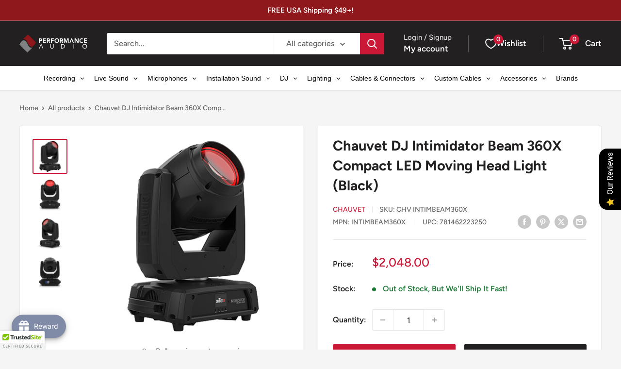

--- FILE ---
content_type: text/html; charset=utf-8
request_url: https://www.performanceaudio.com/en-ca/products/chauvet-dj-intimidator-beam-360x-compact-led-moving-head-light-black?view=spicegems-addon
body_size: 3531
content:

{
  "id": 7734686253234,
  "title": "Chauvet DJ Intimidator Beam 360X Compact LED Moving Head Light (Black)",
  "description": "\u003cp\u003e110W LED Moving-head Beam Fixture with 14 Color Plus White, 18 Gobos Plus Open, 16-facet Prism, Motorized Wash Filter and Focus, RF Chip, and 3-pin DMX Control\u003c\/p\u003e\n\u003cp\u003eLighting Xcellence is at hand! Unlock it with Intimidator Beam 360X a dynamic, 110-watt compact moving head designed for a variety of mobile events. Robust wireless control options are possible without DMX thanks to the built-in RF receiver that makes Intimidator Beam 360X compatible with the RFC or RFC-XL optional remotes that include options for pan, tilt, color wheel, gobo control and more right in the palm of your hand. This powerhouse also is programmed with a new starting position for the moving head, improving on the whip-around rotation some programming previously initiated, making your programming look smoother and more professional. An impressive 16-facet prism splits the beam and intensifies the excitement and you can project crisp gobos from nearly any distance with the motorized focus. Unlock your X with Intimidator Beam 360X.\u003c\/p\u003e\n\u003ch2\u003eHighlights\u003c\/h2\u003e\n\u003cul\u003e\n\u003cli\u003e\n\u003cspan style=\"font-size: 0.875rem;\"\u003eCompact moving head designed for mobile events\u003c\/span\u003e\u003cbr\u003e\n\u003c\/li\u003e\n\u003cli\u003e\n\u003cspan style=\"font-size: 0.875rem;\"\u003eBuilt-in RF receiver for wireless control using the RFC or RFC-XL optional remotes\u003c\/span\u003e\u003cbr\u003e\n\u003c\/li\u003e\n\u003cli\u003e\n\u003cspan style=\"font-size: 0.875rem;\"\u003eNew home position allows for smoother programming\u003c\/span\u003e\u003cbr\u003e\n\u003c\/li\u003e\n\u003cli\u003e\n\u003cspan style=\"font-size: 0.875rem;\"\u003eMotorized frost filter converts the beam to a wash\u003c\/span\u003e\u003cbr\u003e\n\u003c\/li\u003e\n\u003cli\u003e\n\u003cspan style=\"font-size: 0.875rem;\"\u003eImpressive 16-facet prism splits the beam and intensifies the excitement\u003c\/span\u003e\u003cbr\u003e\n\u003c\/li\u003e\n\u003cli\u003e\n\u003cspan style=\"font-size: 0.875rem;\"\u003e1\/4-turn hanging bracket allows for single or dual clamp mounting options\u003c\/span\u003e\u003cbr\u003e\n\u003c\/li\u003e\n\u003cli\u003e\n\u003cspan style=\"font-size: 0.875rem;\"\u003eProject crisp gobos from nearly any distance with the motorized focus\u003c\/span\u003e\u003cbr\u003e\n\u003c\/li\u003e\n\u003cli\u003e\n\u003cspan style=\"font-size: 0.875rem;\"\u003eBeams always remain on the dance floor using the built-in, innovative Totem mode\u003c\/span\u003e\u003cbr\u003e\n\u003c\/li\u003e\n\u003cli\u003e\n\u003cspan style=\"font-size: 0.875rem;\"\u003eSet, save, and recall 1 scene manually, directly from the full-color LCD display\u003c\/span\u003e\u003cbr\u003e\n\u003c\/li\u003e\n\u003cli\u003e\n\u003cspan style=\"font-size: 0.875rem;\"\u003epowerCON-compatible power input\/output connections save setup time\u003c\/span\u003e\u003cbr\u003e\n\u003c\/li\u003e\n\u003cli\u003e\n\u003cspan style=\"font-size: 0.875rem;\"\u003eFits best in the CHS-360 VIP carry bag or the Intimidator Road Case\u003c\/span\u003e\u003cbr\u003e\n\u003c\/li\u003e\n\u003c\/ul\u003e\n\u003ch2\u003eSpecifications\u003c\/h2\u003e\n\u003cul\u003e\n\u003cli\u003e\n\u003cspan style=\"font-size: 0.875rem;\"\u003eDMX Channels: 8 or 14\u003c\/span\u003e\u003cbr\u003e\n\u003c\/li\u003e\n\u003cli\u003e\n\u003cspan style=\"font-size: 0.875rem;\"\u003eDMX Connectors: 3-pin XLR\u003c\/span\u003e\u003cbr\u003e\n\u003c\/li\u003e\n\u003cli\u003e\n\u003cspan style=\"font-size: 0.875rem;\"\u003ePan and Tilt: 540°\/270°\u003c\/span\u003e\u003cbr\u003e\n\u003c\/li\u003e\n\u003cli\u003e\n\u003cspan style=\"font-size: 0.875rem;\"\u003ePan and Tilt Ranges: 540°, 360°, 180° pan\/270°, 180°, 90° tilt\u003c\/span\u003e\u003cbr\u003e\n\u003c\/li\u003e\n\u003cli\u003e\n\u003cspan style=\"font-size: 0.875rem;\"\u003eColors: 14 + white, split colors, continuous scroll at variable speeds\u003c\/span\u003e\u003cbr\u003e\n\u003c\/li\u003e\n\u003cli\u003e\n\u003cspan style=\"font-size: 0.875rem;\"\u003eGobos: 17 + open (all metal) continuous scroll at variable speeds\u003c\/span\u003e\u003cbr\u003e\n\u003c\/li\u003e\n\u003cli\u003e\n\u003cspan style=\"font-size: 0.875rem;\"\u003eLight Source: 1 LED (cool white) 110 W, (3.9A), 50,000 hours life expectancy\u003c\/span\u003e\u003cbr\u003e\n\u003c\/li\u003e\n\u003cli\u003e\n\u003cspan style=\"font-size: 0.875rem;\"\u003eStrobe Rate: 0 to 20 Hz\u003c\/span\u003e\u003cbr\u003e\n\u003c\/li\u003e\n\u003cli\u003e\n\u003cspan style=\"font-size: 0.875rem;\"\u003eBeam Angle: 2°\u003c\/span\u003e\u003cbr\u003e\n\u003c\/li\u003e\n\u003cli\u003e\n\u003cspan style=\"font-size: 0.875rem;\"\u003eIlluminance: (2 m) : 533,551 lux (5 m) : 85,368 lux\u003c\/span\u003e\u003cbr\u003e\n\u003c\/li\u003e\n\u003cli\u003e\n\u003cspan style=\"font-size: 0.875rem;\"\u003eLumens: 2,770\u003c\/span\u003e\u003cbr\u003e\n\u003c\/li\u003e\n\u003cli\u003e\n\u003cspan style=\"font-size: 0.875rem;\"\u003ePower Linking: 9 units @ 120 V; 15 units @ 230 V\u003c\/span\u003e\u003cbr\u003e\n\u003c\/li\u003e\n\u003cli\u003e\n\u003cspan style=\"font-size: 0.875rem;\"\u003eInput Voltage: 100 to 240 VAC, 50\/60 Hz (auto-ranging)\u003c\/span\u003e\u003cbr\u003e\n\u003c\/li\u003e\n\u003cli\u003e\n\u003cspan style=\"font-size: 0.875rem;\"\u003ePower and Current: 180 W, 1.5 A @ 120 V, 60 Hz 190 W, 0.1 A @ 230 V, 50 Hz\u003c\/span\u003e\u003cbr\u003e\n\u003c\/li\u003e\n\u003cli\u003e\n\u003cspan style=\"font-size: 0.875rem;\"\u003eWeight: 25 lb (11.4 kg)\u003c\/span\u003e\u003cbr\u003e\n\u003c\/li\u003e\n\u003cli\u003e\n\u003cspan style=\"font-size: 0.875rem;\"\u003eSize: 12.7 x 8.7 x 16.9 in (322 x 220 x 429 mm)\u003c\/span\u003e\u003cbr\u003e\n\u003c\/li\u003e\n\u003cli\u003e\n\u003cspan style=\"font-size: 0.875rem;\"\u003eApprovals: CE, UKCA, RoHS, MET\u003c\/span\u003e\u003cbr\u003e\n\u003c\/li\u003e\n\u003cli\u003e\n\u003cspan style=\"font-size: 0.875rem;\"\u003ePrism: 16-facet round, bi-directional at variable speeds\u003c\/span\u003e\u003cbr\u003e\n\u003c\/li\u003e\n\u003cli\u003e\n\u003cspan style=\"font-size: 0.875rem;\"\u003eColor Temperature: 7500 K\u003c\/span\u003e\u003cbr\u003e\n\u003c\/li\u003e\n\u003cli\u003e\n\u003cspan style=\"font-size: 0.875rem;\"\u003eOptional Controllers: RFC, RFC-XL\u003c\/span\u003e\u003cbr\u003e\n\u003c\/li\u003e\n\u003c\/ul\u003e\n\u003ch2\u003eWhat's Included\u003c\/h2\u003e\n\u003cul\u003e\n\u003cli\u003e\n\u003cspan style=\"font-size: 0.875rem;\"\u003eIntimidator Beam 360X\u003c\/span\u003e\u003cbr\u003e\n\u003c\/li\u003e\n\u003cli\u003e\n\u003cspan style=\"font-size: 0.875rem;\"\u003ePower cord\u003c\/span\u003e\u003cbr\u003e\n\u003c\/li\u003e\n\u003cli\u003e\n\u003cspan style=\"font-size: 0.875rem;\"\u003eHanging bracket\u003c\/span\u003e\u003cbr\u003e\n\u003c\/li\u003e\n\u003cli\u003e\n\u003cspan style=\"font-size: 0.875rem;\"\u003eQuick Reference Guide\u003c\/span\u003e\u003cbr\u003e\n\u003c\/li\u003e\n\u003c\/ul\u003e",
  "handle": "chauvet-dj-intimidator-beam-360x-compact-led-moving-head-light-black",
  "vendor": "Chauvet",
  "variants":[{
          "id" : 43173795037362,
          "title": "Default Title",
          "option1": "Default Title",
          "option2": null,
          "option3": null,
          "sku": "CHV INTIMBEAM360X",
          "requires_shipping" : true,
          "taxable": true,
          "featured_image": null,
          "available": true,
          "name": null,
          "public_title": null,
          "options": ["Default Title"],
          "price": 204800,
          "weight": 13608,
          "compare_at_price": 0,
          "inventory_policy": "continue",
          "inventory_management": "shopify",
          "inventory_quantity": 0,
          "barcode": "781462223250",
          "featured_media": null}],
  "url": "\/en-ca\/products\/chauvet-dj-intimidator-beam-360x-compact-led-moving-head-light-black",
  "options": [{"name":"Title","position":1,"values":["Default Title"]}],
  "images": ["\/\/www.performanceaudio.com\/cdn\/shop\/files\/1676289920_1750804.jpg?v=1689695583","\/\/www.performanceaudio.com\/cdn\/shop\/files\/1676290554_IMG_1935807.jpg?v=1689695584","\/\/www.performanceaudio.com\/cdn\/shop\/files\/1676290554_IMG_1935808.jpg?v=1689695583","\/\/www.performanceaudio.com\/cdn\/shop\/files\/1676290554_IMG_1935809.jpg?v=1689695584"],
  "featured_image": "\/\/www.performanceaudio.com\/cdn\/shop\/files\/1676289920_1750804.jpg?v=1689695583",
  "tags": [],
  "available": true,
  "price_min": 204800,
  "price_max": 204800,
  "compare_at_price_min": 0,
  "compare_at_price_max": 0,
  "product_images": [{ "id":36097067155634,"src":"\/\/www.performanceaudio.com\/cdn\/shop\/files\/1676289920_1750804.jpg?v=1689695583" }  ,  { "id":36097067253938,"src":"\/\/www.performanceaudio.com\/cdn\/shop\/files\/1676290554_IMG_1935807.jpg?v=1689695584" }  ,  { "id":36097067188402,"src":"\/\/www.performanceaudio.com\/cdn\/shop\/files\/1676290554_IMG_1935808.jpg?v=1689695583" }  ,  { "id":36097067221170,"src":"\/\/www.performanceaudio.com\/cdn\/shop\/files\/1676290554_IMG_1935809.jpg?v=1689695584" }  ],
  "media": [{"alt":null,"id":28535948279986,"position":1,"preview_image":{"aspect_ratio":1.0,"height":2000,"width":2000,"src":"\/\/www.performanceaudio.com\/cdn\/shop\/files\/1676289920_1750804.jpg?v=1689695583"},"aspect_ratio":1.0,"height":2000,"media_type":"image","src":"\/\/www.performanceaudio.com\/cdn\/shop\/files\/1676289920_1750804.jpg?v=1689695583","width":2000},{"alt":null,"id":28535948312754,"position":2,"preview_image":{"aspect_ratio":1.0,"height":2000,"width":2000,"src":"\/\/www.performanceaudio.com\/cdn\/shop\/files\/1676290554_IMG_1935807.jpg?v=1689695584"},"aspect_ratio":1.0,"height":2000,"media_type":"image","src":"\/\/www.performanceaudio.com\/cdn\/shop\/files\/1676290554_IMG_1935807.jpg?v=1689695584","width":2000},{"alt":null,"id":28535948345522,"position":3,"preview_image":{"aspect_ratio":1.0,"height":2000,"width":2000,"src":"\/\/www.performanceaudio.com\/cdn\/shop\/files\/1676290554_IMG_1935808.jpg?v=1689695583"},"aspect_ratio":1.0,"height":2000,"media_type":"image","src":"\/\/www.performanceaudio.com\/cdn\/shop\/files\/1676290554_IMG_1935808.jpg?v=1689695583","width":2000},{"alt":null,"id":28535948378290,"position":4,"preview_image":{"aspect_ratio":1.0,"height":2000,"width":2000,"src":"\/\/www.performanceaudio.com\/cdn\/shop\/files\/1676290554_IMG_1935809.jpg?v=1689695584"},"aspect_ratio":1.0,"height":2000,"media_type":"image","src":"\/\/www.performanceaudio.com\/cdn\/shop\/files\/1676290554_IMG_1935809.jpg?v=1689695584","width":2000}],
  "collections": [{"id":291646275762,"handle":"best-selling-products","title":"Best Selling Products","updated_at":"2026-01-18T05:14:01-07:00","body_html":null,"published_at":"2022-10-18T13:45:04-06:00","sort_order":"best-selling","template_suffix":null,"disjunctive":true,"rules":[{"column":"title","relation":"contains","condition":"Best Selling"},{"column":"title","relation":"not_contains","condition":"Best Selling"}],"published_scope":"web"},{"id":291780198578,"handle":"best-selling-collection","title":"Best selling products","updated_at":"2026-01-18T05:14:01-07:00","body_html":null,"published_at":"2022-10-24T14:13:14-06:00","sort_order":"best-selling","template_suffix":null,"disjunctive":false,"rules":[{"column":"variant_price","relation":"greater_than","condition":"0"}],"published_scope":"web"},{"id":294612926642,"handle":"chauvet","title":"Chauvet","updated_at":"2026-01-07T08:48:34-07:00","body_html":"CHAUVET DJ is a premier line of entertainment lighting, controllers and accessories for the mobile performer, DJs, clubs, corporate events and more - offering the most value in the industry.\u003cbr\u003e\u003cbr\u003e\u003cstrong\u003eThe Chauvet House of Brands\u003c\/strong\u003e\u003cbr\u003eChauvet is a leading developer of luminaires, trussing, controllers, atmospherics and related equipment marketed globally under four main brands: CHAUVET DJ, CHAUVET Professional, Iluminarc, Trusst and ChamSys. Each Chauvet brand is well thought out to serve different customer needs but they all share the company's focus on positively impacting every market segment with a competitive advantage in terms of value, innovation or performance.\u003cbr\u003e\u003cbr\u003eFounded in 1990 by Albert and Berenice Chauvet, the company is widely recognized for its leadership in bringing successful concepts to market, including pioneering the development of affordable LED color mixing fixtures.\u003cbr\u003e\u003cbr\u003eToday, Chauvet serves customers throughout the world from its corporate facilities in the USA (Florida and California), United Kingdom, Belgium, Mexico, France and Germany as well as via a global network of authorized dealers and distributors.","published_at":"2023-05-10T13:41:52-06:00","sort_order":"best-selling","template_suffix":"chauvet","disjunctive":false,"rules":[{"column":"vendor","relation":"equals","condition":"Chauvet"}],"published_scope":"web","image":{"created_at":"2023-06-01T10:52:33-06:00","alt":null,"width":600,"height":600,"src":"\/\/www.performanceaudio.com\/cdn\/shop\/collections\/Chauvet-DJ-logo.jpg?v=1685638354"}},{"id":294781550770,"handle":"chauvet-moving-heads-scanners","updated_at":"2026-01-02T07:20:59-07:00","published_at":"2023-06-01T11:50:29-06:00","sort_order":"best-selling","template_suffix":"","published_scope":"web","title":"Chauvet Moving Heads \u0026 Scanners","body_html":"","image":{"created_at":"2023-06-01T11:52:39-06:00","alt":null,"width":600,"height":600,"src":"\/\/www.performanceaudio.com\/cdn\/shop\/collections\/Chauvet-Moving-Heads-_-Scanners.jpg?v=1685641960"}},{"id":291584016562,"handle":"effect-lights","updated_at":"2026-01-03T05:13:59-07:00","published_at":"2022-10-18T07:47:36-06:00","sort_order":"best-selling","template_suffix":null,"published_scope":"web","title":"Effect Lights","body_html":null},{"id":291595649202,"handle":"lighting","updated_at":"2026-01-14T05:13:19-07:00","published_at":"2022-10-18T08:14:20-06:00","sort_order":"best-selling","template_suffix":null,"published_scope":"web","title":"Lighting","body_html":null},{"id":291595387058,"handle":"lighting-fixtures","updated_at":"2026-01-03T05:13:59-07:00","published_at":"2022-10-18T08:13:51-06:00","sort_order":"best-selling","template_suffix":null,"published_scope":"web","title":"Lighting Fixtures","body_html":null},{"id":291584311474,"handle":"moving-lights","updated_at":"2026-01-02T07:21:46-07:00","published_at":"2022-10-18T07:48:37-06:00","sort_order":"best-selling","template_suffix":null,"published_scope":"web","title":"Moving Lights","body_html":null},{"id":291780165810,"handle":"new-collection","title":"New products","updated_at":"2026-01-18T05:14:01-07:00","body_html":null,"published_at":"2022-10-24T14:13:13-06:00","sort_order":"created-desc","template_suffix":null,"disjunctive":false,"rules":[{"column":"variant_price","relation":"greater_than","condition":"0"}],"published_scope":"web"},{"id":291646308530,"handle":"newest-products","title":"Newest Products","updated_at":"2026-01-18T05:14:01-07:00","body_html":"","published_at":"2022-10-18T13:45:05-06:00","sort_order":"created-desc","template_suffix":"","disjunctive":true,"rules":[{"column":"title","relation":"contains","condition":"Newest"},{"column":"title","relation":"not_contains","condition":"Newest"}],"published_scope":"web"}],
  "hasDefaultVariant": true,
  "currentVariant": 43173795037362,
  "isCustomProTemp":true
}


--- FILE ---
content_type: text/javascript; charset=utf-8
request_url: https://www.performanceaudio.com/en-ca/products/american-dj-ac3pdmx50pro-3-pin-pro-dmx-cable-50-ft.js
body_size: 225
content:
{"id":7490402779314,"title":"American DJ Accu-Cable AC3PDMX50PRO 3-Pin Pro Series DMX Cable (50')","handle":"american-dj-ac3pdmx50pro-3-pin-pro-dmx-cable-50-ft","description":"\u003cp\u003e50 Foot 3 Pin Professional DMX Cable\u003c\/p\u003e \u003cp\u003eSuitable for production companies, this 50' DMX Pro Series 3-Pin DMX Cable from American DJ has no memory and features heavy duty connectors and a rugged PVC jacket.\u003c\/p\u003e \u003cp\u003e\u003cstrong\u003eAvailable Versions\u003c\/strong\u003e\u003cbr\u003eAC3PDMX5PRO (5 Foot 3 Pin Pro DMX Cable)\u003cbr\u003eAC3PDMX10PRO (10 Foot 3 Pin Pro DMX Cable)\u003cbr\u003eAC3PDMX15PRO (15 Foot 3 Pin Pro DMX Cable)\u003cbr\u003eAC3PDMX25PRO (25 Foot 3 Pin Pro DMX Cable)\u003cbr\u003eAC3PDMX50PRO (50 Foot 3 Pin Pro DMX Cable)\u003cbr\u003eAC3PDMX100PRO (100 Foot 3 Pin Pro DMX Cable)\u003c\/p\u003e\u003ch2\u003eFeatures:\u003c\/h2\u003e\u003cul\u003e\n\u003cli\u003e50-foot, 3-pin DMX Cable\u003c\/li\u003e\n\u003cli\u003eUsed for linking lighting effects to control them in DMX or Master\/Slave modes\u003c\/li\u003e\n\u003cli\u003ePro Series DMX Cables\u003c\/li\u003e\n\u003cli\u003eHeavy duty connectors\u003c\/li\u003e\n\u003cli\u003eNo memory rugged cable\u003c\/li\u003e\n\u003cli\u003ePVC jacket\u003c\/li\u003e\n\u003cli\u003eIdeal for production companies\u003c\/li\u003e\n\u003c\/ul\u003e","published_at":"2022-10-12T16:31:54-06:00","created_at":"2022-10-12T16:31:54-06:00","vendor":"American DJ","type":"Accessories","tags":["cable_length_50'"],"price":4700,"price_min":4700,"price_max":4700,"available":true,"price_varies":false,"compare_at_price":0,"compare_at_price_min":0,"compare_at_price_max":0,"compare_at_price_varies":false,"variants":[{"id":42490230210738,"title":"Default Title","option1":"Default Title","option2":null,"option3":null,"sku":"M AC3PDMX50PRO","requires_shipping":true,"taxable":true,"featured_image":null,"available":true,"name":"American DJ Accu-Cable AC3PDMX50PRO 3-Pin Pro Series DMX Cable (50')","public_title":null,"options":["Default Title"],"price":4700,"weight":1043,"compare_at_price":0,"inventory_management":"shopify","barcode":"819730010339","requires_selling_plan":false,"selling_plan_allocations":[]}],"images":["\/\/cdn.shopify.com\/s\/files\/1\/0614\/8122\/2322\/files\/44982_sq.jpg?v=1708722327","\/\/cdn.shopify.com\/s\/files\/1\/0614\/8122\/2322\/files\/44978_1_sq_1ce72c07-e575-493d-b860-713f017107c4.jpg?v=1708722326"],"featured_image":"\/\/cdn.shopify.com\/s\/files\/1\/0614\/8122\/2322\/files\/44982_sq.jpg?v=1708722327","options":[{"name":"Title","position":1,"values":["Default Title"]}],"url":"\/en-ca\/products\/american-dj-ac3pdmx50pro-3-pin-pro-dmx-cable-50-ft","media":[{"alt":null,"id":29798808682674,"position":1,"preview_image":{"aspect_ratio":1.0,"height":2000,"width":2000,"src":"https:\/\/cdn.shopify.com\/s\/files\/1\/0614\/8122\/2322\/files\/44982_sq.jpg?v=1708722327"},"aspect_ratio":1.0,"height":2000,"media_type":"image","src":"https:\/\/cdn.shopify.com\/s\/files\/1\/0614\/8122\/2322\/files\/44982_sq.jpg?v=1708722327","width":2000},{"alt":null,"id":29798808715442,"position":2,"preview_image":{"aspect_ratio":1.0,"height":2000,"width":2000,"src":"https:\/\/cdn.shopify.com\/s\/files\/1\/0614\/8122\/2322\/files\/44978_1_sq_1ce72c07-e575-493d-b860-713f017107c4.jpg?v=1708722326"},"aspect_ratio":1.0,"height":2000,"media_type":"image","src":"https:\/\/cdn.shopify.com\/s\/files\/1\/0614\/8122\/2322\/files\/44978_1_sq_1ce72c07-e575-493d-b860-713f017107c4.jpg?v=1708722326","width":2000}],"requires_selling_plan":false,"selling_plan_groups":[]}

--- FILE ---
content_type: text/javascript; charset=utf-8
request_url: https://www.performanceaudio.com/en-ca/products/american-dj-ac3pdmx100pro-3-pin-pro-dmx-cable-100-ft.js
body_size: 431
content:
{"id":7490402320562,"title":"American DJ Accu-Cable AC3PDMX100PRO 3-Pin Pro Series DMX Cable (100')","handle":"american-dj-ac3pdmx100pro-3-pin-pro-dmx-cable-100-ft","description":"\u003cp\u003e100 Foot 3 Pin Professional DMX Cable\u003c\/p\u003e \u003cp\u003eSuitable for production companies, this 100' DMX Pro Series 3-Pin DMX Cable from American DJ has no memory and features heavy duty connectors and a rugged PVC jacket.\u003c\/p\u003e \u003cp\u003e\u003cstrong\u003eAvailable Versions\u003c\/strong\u003e\u003cbr\u003eAC3PDMX5PRO (5 Foot 3 Pin Pro DMX Cable)\u003cbr\u003eAC3PDMX10PRO (10 Foot 3 Pin Pro DMX Cable)\u003cbr\u003eAC3PDMX15PRO (15 Foot 3 Pin Pro DMX Cable)\u003cbr\u003eAC3PDMX25PRO (25 Foot 3 Pin Pro DMX Cable)\u003cbr\u003eAC3PDMX50PRO (50 Foot 3 Pin Pro DMX Cable)\u003cbr\u003eAC3PDMX100PRO (100 Foot 3 Pin Pro DMX Cable)\u003c\/p\u003e\u003ch2\u003eFeatures:\u003c\/h2\u003e\u003cul\u003e\n\u003cli\u003e100-foot, 3-pin DMX Cable\u003c\/li\u003e\n\u003cli\u003eUsed for linking lighting effects to control them in DMX or Master\/Slave modes\u003c\/li\u003e\n\u003cli\u003ePro Series DMX Cables\u003c\/li\u003e\n\u003cli\u003eHeavy duty connectors\u003c\/li\u003e\n\u003cli\u003eNo memory rugged cable\u003c\/li\u003e\n\u003cli\u003ePVC jacket\u003c\/li\u003e\n\u003cli\u003eIdeal for production companies\u003c\/li\u003e\n\u003c\/ul\u003e","published_at":"2022-10-12T16:31:13-06:00","created_at":"2022-10-12T16:31:13-06:00","vendor":"American DJ","type":"Accessories","tags":["cable_length_100'"],"price":7500,"price_min":7500,"price_max":7500,"available":true,"price_varies":false,"compare_at_price":0,"compare_at_price_min":0,"compare_at_price_max":0,"compare_at_price_varies":false,"variants":[{"id":42490229457074,"title":"Default Title","option1":"Default Title","option2":null,"option3":null,"sku":"M AC3PDMX100PRO","requires_shipping":true,"taxable":true,"featured_image":null,"available":true,"name":"American DJ Accu-Cable AC3PDMX100PRO 3-Pin Pro Series DMX Cable (100')","public_title":null,"options":["Default Title"],"price":7500,"weight":2109,"compare_at_price":0,"inventory_management":"shopify","barcode":"819730010346","requires_selling_plan":false,"selling_plan_allocations":[]}],"images":["\/\/cdn.shopify.com\/s\/files\/1\/0614\/8122\/2322\/files\/44978_sq.jpg?v=1708722161","\/\/cdn.shopify.com\/s\/files\/1\/0614\/8122\/2322\/files\/44978_1_sq.jpg?v=1708722160"],"featured_image":"\/\/cdn.shopify.com\/s\/files\/1\/0614\/8122\/2322\/files\/44978_sq.jpg?v=1708722161","options":[{"name":"Title","position":1,"values":["Default Title"]}],"url":"\/en-ca\/products\/american-dj-ac3pdmx100pro-3-pin-pro-dmx-cable-100-ft","media":[{"alt":null,"id":29798792790194,"position":1,"preview_image":{"aspect_ratio":1.0,"height":2000,"width":2000,"src":"https:\/\/cdn.shopify.com\/s\/files\/1\/0614\/8122\/2322\/files\/44978_sq.jpg?v=1708722161"},"aspect_ratio":1.0,"height":2000,"media_type":"image","src":"https:\/\/cdn.shopify.com\/s\/files\/1\/0614\/8122\/2322\/files\/44978_sq.jpg?v=1708722161","width":2000},{"alt":null,"id":29798792822962,"position":2,"preview_image":{"aspect_ratio":1.0,"height":2000,"width":2000,"src":"https:\/\/cdn.shopify.com\/s\/files\/1\/0614\/8122\/2322\/files\/44978_1_sq.jpg?v=1708722160"},"aspect_ratio":1.0,"height":2000,"media_type":"image","src":"https:\/\/cdn.shopify.com\/s\/files\/1\/0614\/8122\/2322\/files\/44978_1_sq.jpg?v=1708722160","width":2000}],"requires_selling_plan":false,"selling_plan_groups":[]}

--- FILE ---
content_type: text/javascript
request_url: https://www.performanceaudio.com/cdn/shop/t/50/assets/sq-theme.js?v=88887145075486774561763722553
body_size: 279
content:
window.sq=window.sq||{},function(XHR){"use strict";const open=XHR.prototype.open,send=XHR.prototype.send;XHR.prototype.open=function(method,url,async,user,pass){this._url=url,open.call(this,method,url,async,user,pass)},XHR.prototype.send=function(data){const url=this._url;if(url&&url.toLowerCase()==="https://sii2vlcr6p45uhey8gn61qyq.fast.sparq.ai/v2".toLowerCase())try{const body=JSON.parse(data);body.filter&&(console.log("Original Filter:",body.filter),body.filter=body.filter.replace(/\bin_stock\s*=\s*1\b/gi,"inventory_quantity > 0"),console.log("Modified Filter:",body.filter)),body.collection==="8NBBIH5Z73Y2CGQ28QBEE5YF"&&(body.filter=""),body.sort.unshift("-inventory_quantity"),data=JSON.stringify(body)}catch(e){console.error("Failed to parse or modify the request body:",e)}send.call(this,data)}}(XMLHttpRequest),window.sq.initSearch=store=>{store.search()};function toggleFilter(){let x=document.querySelector(".sq-sidebar.filter"),y=document.querySelector(".sq-app");x.classList.toggle("opening"),y.classList.toggle("opening")}function removeClass(){let z=document.querySelector(".sq-sidebar.filter"),y=document.querySelector(".sq-app");z.classList.remove("opening"),y.classList.remove("opening")}function toggleClass(){let z=document.querySelector(".sq-sidebar.filter"),y=document.querySelector(".sq-app");z.classList.remove("opening"),y.classList.remove("opening")}window.sq.sort=()=>{const valuePickerButton=document.querySelector(".sq-sort.value-picker-button"),sortSelector=document.querySelector("#sort-by-selector"),isExpanded=valuePickerButton.getAttribute("aria-expanded")==="true";valuePickerButton.setAttribute("aria-expanded",!isExpanded),sortSelector.setAttribute("aria-hidden",isExpanded)},window.sq.perPage=()=>{const valuePickerButton=document.querySelector("button.sq-per-page.value-picker-button"),sortSelector=document.querySelector("#display-by-selector"),isExpanded=valuePickerButton.getAttribute("aria-expanded")==="true";valuePickerButton.setAttribute("aria-expanded",!isExpanded),sortSelector.setAttribute("aria-hidden",isExpanded)};function appendClass(){const appliedFilters=document.querySelectorAll(".sq-filter-item.sq-block.sq-active"),clearBtn=document.querySelector(".clear-all");appliedFilters.length>=1?clearBtn?.classList.add("added"):clearBtn?.classList.remove("added")}window.sq.check=function(store){return console.log(store),!0},window.sq.isCollectionPage=function(){return!!window.location.href.includes("/collections")},window.sq.data=function(store){console.log(document.querySelectorAll(".sq-results-item")),setTimeout(()=>{document.querySelectorAll(".sq-results-item").forEach(e=>{e.querySelector(".sq-pallete-color")?.classList.add("sq-active")})},1e3)},document.addEventListener("click",e=>{if(document.querySelector(".sq-app")&&!e.target.closest(".value-picker-wrapper")){const valuePickerButton=document.querySelector("button.sq-per-page.value-picker-button");if(!valuePickerButton)return;const sortSelector=document.querySelector("#display-by-selector");valuePickerButton.getAttribute("aria-expanded")==="true"&&(valuePickerButton.setAttribute("aria-expanded",!1),sortSelector.setAttribute("aria-hidden",!0))}});
//# sourceMappingURL=/cdn/shop/t/50/assets/sq-theme.js.map?v=88887145075486774561763722553


--- FILE ---
content_type: text/javascript; charset=utf-8
request_url: https://www.performanceaudio.com/en-ca/products/chauvet-dj-geyser-t6-vertical-fog-machine-w-fluid-and-remote-rgb.js
body_size: 793
content:
{"id":7493536481458,"title":"Chauvet DJ Geyser T6 RGB LED Pyrotechnic-Like Effect Fog Machine with 6 LEDs","handle":"chauvet-dj-geyser-t6-vertical-fog-machine-w-fluid-and-remote-rgb","description":"\u003cp\u003eGeyser T6 Brings a Burst of Lighting Energy to Your Events With a Pyrotechnic-Like Effect.\u003c\/p\u003e\n\u003cp\u003eGeyser T6 illuminates bursts of water-based fog with 6 tri-color (RGB) LEDs. Its advanced fluid sensor with automatic shut off protects the pump from overheating. Compact and lightweight, Geyser T6 is perfect for mobile applications.\u003c\/p\u003e\n\u003ch2\u003eFeatures:\u003c\/h2\u003e\n\u003cul\u003e\n\u003cli\u003ePyrotechnic-like effect without the use of any toxic chemicals, fire or heavy CO2 canisters\u003c\/li\u003e\n\u003cli\u003eMultiple control options include wireless remote, timer remote or push button on rear\u003c\/li\u003e\n\u003cli\u003eAssign different colors to each of the remote's buttons and the manual button\u003c\/li\u003e\n\u003cli\u003eLightweight and compact size makes it perfect for mobile applications\u003c\/li\u003e\n\u003cli\u003eDigital display allows for easy configuration even in a fast paced environment\u003c\/li\u003e\n\u003cli\u003eAdvanced fluid sensor, with automatic shut-off protects the pump from overheating\u003c\/li\u003e\n\u003cli\u003eLED-illuminated tank clearly shows remaining fluid level\u003c\/li\u003e\n\u003c\/ul\u003e\n\u003ch2\u003eSpecifications:\u003c\/h2\u003e\n\u003cul\u003e\n\u003cli\u003eLight Source: 6 LEDs (tri-color RGB) 3 W (332 mA ), 50,000 hours life expectancy\u003c\/li\u003e\n\u003cli\u003eIlluminance: 1,783 lux @ 2 m\u003c\/li\u003e\n\u003cli\u003eHeat-Up Time: 1.5 min\u003c\/li\u003e\n\u003cli\u003eInput Voltage: 120 VAC, 60 Hz\u003c\/li\u003e\n\u003cli\u003ePower and Current: 830 W, 6.9 A @ 120 V, 60 Hz\u003c\/li\u003e\n\u003cli\u003eWeight: 7 lb (3.2 kg)\u003c\/li\u003e\n\u003cli\u003eSize: 12 x 8.25 x 7 in (304.8 x 209.55 x 177.8 mm)\u003c\/li\u003e\n\u003cli\u003eApprovals: CE, FCC\u003c\/li\u003e\n\u003cli\u003eTank Capacity: 0.28 gal (1.07 l)\u003c\/li\u003e\n\u003cli\u003eOutput: 8,000 cfm\u003c\/li\u003e\n\u003cli\u003eFluid Consumption: 28 ml\/min\u003c\/li\u003e\n\u003cli\u003eOptional Controller: WMS\u003c\/li\u003e\n\u003cli\u003eCompatible Fluids: QDF, FJU, HDF\u003c\/li\u003e\n\u003c\/ul\u003e\n\u003ch2\u003eIncludes:\u003c\/h2\u003e\n\u003cul\u003e\n\u003cli\u003eGeyser T6\u003c\/li\u003e\n\u003cli\u003eFCM Remote\u003c\/li\u003e\n\u003cli\u003ePower Cord\u003c\/li\u003e\n\u003cli\u003eWarranty Card\u003c\/li\u003e\n\u003cli\u003eQuick Reference Guide\u003c\/li\u003e\n\u003c\/ul\u003e","published_at":"2022-10-14T07:17:34-06:00","created_at":"2022-10-14T07:17:34-06:00","vendor":"Chauvet","type":"Lighting","tags":[],"price":31100,"price_min":31100,"price_max":31100,"available":true,"price_varies":false,"compare_at_price":0,"compare_at_price_min":0,"compare_at_price_max":0,"compare_at_price_varies":false,"variants":[{"id":42497228669106,"title":"Default Title","option1":"Default Title","option2":null,"option3":null,"sku":"CHV GEYSERT6","requires_shipping":true,"taxable":true,"featured_image":null,"available":true,"name":"Chauvet DJ Geyser T6 RGB LED Pyrotechnic-Like Effect Fog Machine with 6 LEDs","public_title":null,"options":["Default Title"],"price":31100,"weight":4082,"compare_at_price":0,"inventory_management":"shopify","barcode":"781462216375","requires_selling_plan":false,"selling_plan_allocations":[]}],"images":["\/\/cdn.shopify.com\/s\/files\/1\/0614\/8122\/2322\/files\/wsi-imageoptim-GEYSER-T6-FRONT.jpg?v=1714500952","\/\/cdn.shopify.com\/s\/files\/1\/0614\/8122\/2322\/files\/wsi-imageoptim-GEYSER-T6-SIDE.jpg?v=1714500951","\/\/cdn.shopify.com\/s\/files\/1\/0614\/8122\/2322\/files\/wsi-imageoptim-GEYSER-T6-1.jpg?v=1714500952","\/\/cdn.shopify.com\/s\/files\/1\/0614\/8122\/2322\/files\/wsi-imageoptim-GEYSER-T6-2.jpg?v=1714500954","\/\/cdn.shopify.com\/s\/files\/1\/0614\/8122\/2322\/files\/wsi-imageoptim-GEYSER-T6-3.jpg?v=1714500953"],"featured_image":"\/\/cdn.shopify.com\/s\/files\/1\/0614\/8122\/2322\/files\/wsi-imageoptim-GEYSER-T6-FRONT.jpg?v=1714500952","options":[{"name":"Title","position":1,"values":["Default Title"]}],"url":"\/en-ca\/products\/chauvet-dj-geyser-t6-vertical-fog-machine-w-fluid-and-remote-rgb","media":[{"alt":null,"id":30455582916786,"position":1,"preview_image":{"aspect_ratio":1.0,"height":2000,"width":2000,"src":"https:\/\/cdn.shopify.com\/s\/files\/1\/0614\/8122\/2322\/files\/wsi-imageoptim-GEYSER-T6-FRONT.jpg?v=1714500952"},"aspect_ratio":1.0,"height":2000,"media_type":"image","src":"https:\/\/cdn.shopify.com\/s\/files\/1\/0614\/8122\/2322\/files\/wsi-imageoptim-GEYSER-T6-FRONT.jpg?v=1714500952","width":2000},{"alt":null,"id":30455582949554,"position":2,"preview_image":{"aspect_ratio":1.0,"height":2000,"width":2000,"src":"https:\/\/cdn.shopify.com\/s\/files\/1\/0614\/8122\/2322\/files\/wsi-imageoptim-GEYSER-T6-SIDE.jpg?v=1714500951"},"aspect_ratio":1.0,"height":2000,"media_type":"image","src":"https:\/\/cdn.shopify.com\/s\/files\/1\/0614\/8122\/2322\/files\/wsi-imageoptim-GEYSER-T6-SIDE.jpg?v=1714500951","width":2000},{"alt":null,"id":30455582982322,"position":3,"preview_image":{"aspect_ratio":1.0,"height":2000,"width":2000,"src":"https:\/\/cdn.shopify.com\/s\/files\/1\/0614\/8122\/2322\/files\/wsi-imageoptim-GEYSER-T6-1.jpg?v=1714500952"},"aspect_ratio":1.0,"height":2000,"media_type":"image","src":"https:\/\/cdn.shopify.com\/s\/files\/1\/0614\/8122\/2322\/files\/wsi-imageoptim-GEYSER-T6-1.jpg?v=1714500952","width":2000},{"alt":null,"id":30455583015090,"position":4,"preview_image":{"aspect_ratio":1.0,"height":2000,"width":2000,"src":"https:\/\/cdn.shopify.com\/s\/files\/1\/0614\/8122\/2322\/files\/wsi-imageoptim-GEYSER-T6-2.jpg?v=1714500954"},"aspect_ratio":1.0,"height":2000,"media_type":"image","src":"https:\/\/cdn.shopify.com\/s\/files\/1\/0614\/8122\/2322\/files\/wsi-imageoptim-GEYSER-T6-2.jpg?v=1714500954","width":2000},{"alt":null,"id":30455583047858,"position":5,"preview_image":{"aspect_ratio":1.0,"height":2000,"width":2000,"src":"https:\/\/cdn.shopify.com\/s\/files\/1\/0614\/8122\/2322\/files\/wsi-imageoptim-GEYSER-T6-3.jpg?v=1714500953"},"aspect_ratio":1.0,"height":2000,"media_type":"image","src":"https:\/\/cdn.shopify.com\/s\/files\/1\/0614\/8122\/2322\/files\/wsi-imageoptim-GEYSER-T6-3.jpg?v=1714500953","width":2000}],"requires_selling_plan":false,"selling_plan_groups":[]}

--- FILE ---
content_type: text/javascript; charset=utf-8
request_url: https://www.performanceaudio.com/en-ca/products/american-dj-ac3pdmx25pro-3-pin-pro-dmx-cable-25-ft.js
body_size: 455
content:
{"id":7490402549938,"title":"American DJ Accu-Cable AC3PDMX25PRO 3-Pin Pro Series DMX Cable (25')","handle":"american-dj-ac3pdmx25pro-3-pin-pro-dmx-cable-25-ft","description":"\u003cp\u003e25 Foot 3 Pin Professional DMX Cable\u003c\/p\u003e \u003cp\u003eSuitable for production companies, this 25' DMX Pro Series 3-Pin DMX Cable from American DJ has no memory and features heavy duty connectors and a rugged PVC jacket.\u003c\/p\u003e \u003cp\u003e\u003cstrong\u003eAvailable Versions\u003c\/strong\u003e\u003cbr\u003eAC3PDMX5PRO (5 Foot 3 Pin Pro DMX Cable)\u003cbr\u003eAC3PDMX10PRO (10 Foot 3 Pin Pro DMX Cable)\u003cbr\u003eAC3PDMX15PRO (15 Foot 3 Pin Pro DMX Cable)\u003cbr\u003eAC3PDMX25PRO (25 Foot 3 Pin Pro DMX Cable)\u003cbr\u003eAC3PDMX50PRO (50 Foot 3 Pin Pro DMX Cable)\u003cbr\u003eAC3PDMX100PRO (100 Foot 3 Pin Pro DMX Cable)\u003c\/p\u003e\u003ch2\u003eFeatures:\u003c\/h2\u003e\u003cul\u003e\n\u003cli\u003e25-foot, 3-pin DMX Cable\u003c\/li\u003e\n\u003cli\u003eUsed for linking lighting effects to control them in DMX or Master\/Slave modes\u003c\/li\u003e\n\u003cli\u003ePro Series DMX Cables\u003c\/li\u003e\n\u003cli\u003eHeavy duty connectors\u003c\/li\u003e\n\u003cli\u003eNo memory rugged cable\u003c\/li\u003e\n\u003cli\u003ePVC jacket\u003c\/li\u003e\n\u003cli\u003eIdeal for production companies\u003c\/li\u003e\n\u003c\/ul\u003e","published_at":"2022-10-12T16:31:34-06:00","created_at":"2022-10-12T16:31:35-06:00","vendor":"American DJ","type":"Accessories","tags":["cable_length_25'"],"price":2900,"price_min":2900,"price_max":2900,"available":true,"price_varies":false,"compare_at_price":0,"compare_at_price_min":0,"compare_at_price_max":0,"compare_at_price_varies":false,"variants":[{"id":42490229751986,"title":"Default Title","option1":"Default Title","option2":null,"option3":null,"sku":"M AC3PDMX25PRO","requires_shipping":true,"taxable":true,"featured_image":null,"available":true,"name":"American DJ Accu-Cable AC3PDMX25PRO 3-Pin Pro Series DMX Cable (25')","public_title":null,"options":["Default Title"],"price":2900,"weight":544,"compare_at_price":0,"inventory_management":"shopify","barcode":"819730010322","requires_selling_plan":false,"selling_plan_allocations":[]}],"images":["\/\/cdn.shopify.com\/s\/files\/1\/0614\/8122\/2322\/files\/44981_sq.jpg?v=1708722286","\/\/cdn.shopify.com\/s\/files\/1\/0614\/8122\/2322\/files\/44978_1_sq_4ec7337a-e09e-4aad-9e96-ee14448ff7e2.jpg?v=1708722286"],"featured_image":"\/\/cdn.shopify.com\/s\/files\/1\/0614\/8122\/2322\/files\/44981_sq.jpg?v=1708722286","options":[{"name":"Title","position":1,"values":["Default Title"]}],"url":"\/en-ca\/products\/american-dj-ac3pdmx25pro-3-pin-pro-dmx-cable-25-ft","media":[{"alt":null,"id":29798803767474,"position":1,"preview_image":{"aspect_ratio":1.0,"height":2000,"width":2000,"src":"https:\/\/cdn.shopify.com\/s\/files\/1\/0614\/8122\/2322\/files\/44981_sq.jpg?v=1708722286"},"aspect_ratio":1.0,"height":2000,"media_type":"image","src":"https:\/\/cdn.shopify.com\/s\/files\/1\/0614\/8122\/2322\/files\/44981_sq.jpg?v=1708722286","width":2000},{"alt":null,"id":29798803800242,"position":2,"preview_image":{"aspect_ratio":1.0,"height":2000,"width":2000,"src":"https:\/\/cdn.shopify.com\/s\/files\/1\/0614\/8122\/2322\/files\/44978_1_sq_4ec7337a-e09e-4aad-9e96-ee14448ff7e2.jpg?v=1708722286"},"aspect_ratio":1.0,"height":2000,"media_type":"image","src":"https:\/\/cdn.shopify.com\/s\/files\/1\/0614\/8122\/2322\/files\/44978_1_sq_4ec7337a-e09e-4aad-9e96-ee14448ff7e2.jpg?v=1708722286","width":2000}],"requires_selling_plan":false,"selling_plan_groups":[]}

--- FILE ---
content_type: text/javascript; charset=utf-8
request_url: https://www.performanceaudio.com/en-ca/products/american-dj-vf1600-fog-machine.js
body_size: 665
content:
{"id":7490421194930,"title":"Eliminator Lighting VF1600 EP 1500W Mobile DMX Fog Machine with Remote","handle":"american-dj-vf1600-fog-machine","description":"\u003cp\u003ePortable Fog Machine with Remote Control, DMX I\/O, High-efficiency Heater Block, and 2.3L Capacity\u003c\/p\u003e\n\u003cp\u003eThe Eliminator Lighting VF1600 EP is a 1500W mobile DMX Fog Machine that is great for mobile entertainers, and medium size nightclub and bars that want to add atmosphere to their events, plus it allows people to see the beams from the lighting fixtures. Includes a timer wired remote and a wireless remote control.\u003c\/p\u003e\n\u003ch2\u003eSpecifications\u003c\/h2\u003e\n\u003cul\u003e\n\u003cli\u003e\n\u003cspan style=\"font-size: 0.875rem;\"\u003e1500W mobile DMX Fog Machine\u003c\/span\u003e\u003cbr\u003e\n\u003c\/li\u003e\n\u003cli\u003e\n\u003cspan style=\"font-size: 0.875rem;\"\u003eHigh efficiency heater block burns through fog with less residue\u003c\/span\u003e\u003cbr\u003e\n\u003c\/li\u003e\n\u003cli\u003e\n\u003cspan style=\"font-size: 0.875rem;\"\u003eElectronic Thermo Sensing (ETS) for optimum heating levels\u003c\/span\u003e\u003cbr\u003e\n\u003c\/li\u003e\n\u003cli\u003e\n\u003cspan style=\"font-size: 0.875rem;\"\u003eLED heating indicator system in tank: Red = Heating; Green = Ready to use; Flashing = Fog fluid tank is low\u003c\/span\u003e\u003cbr\u003e\n\u003c\/li\u003e\n\u003cli\u003e\n\u003cspan style=\"font-size: 0.875rem;\"\u003eLow fog fluid shut off sensor to protect pump\u003c\/span\u003e\u003cbr\u003e\n\u003c\/li\u003e\n\u003cli\u003e\n\u003cspan style=\"font-size: 0.875rem;\"\u003eWarm-up time: 8 minutes\u003c\/span\u003e\u003cbr\u003e\n\u003c\/li\u003e\n\u003cli\u003e\n\u003cspan style=\"font-size: 0.875rem;\"\u003eReheating Time: 15 Seconds\u003c\/span\u003e\u003cbr\u003e\n\u003c\/li\u003e\n\u003cli\u003e\n\u003cspan style=\"font-size: 0.875rem;\"\u003eSecond Fog Shooting Time: Around 12 Seconds\u003c\/span\u003e\u003cbr\u003e\n\u003c\/li\u003e\n\u003cli\u003e\n\u003cspan style=\"font-size: 0.875rem;\"\u003eOutput: 20,000 cubic ft. per min\u003c\/span\u003e\u003cbr\u003e\n\u003c\/li\u003e\n\u003cli\u003e\n\u003cspan style=\"font-size: 0.875rem;\"\u003eFog fluid tank: 2.3 Liter (non-removable)\u003c\/span\u003e\u003cbr\u003e\n\u003c\/li\u003e\n\u003cli\u003e\n\u003cspan style=\"font-size: 0.875rem;\"\u003eIncludes the VFEPT6 timer wired remote\u003c\/span\u003e\u003cbr\u003e\n\u003c\/li\u003e\n\u003cli\u003e\n\u003cspan style=\"font-size: 0.875rem;\"\u003eIncludes the VFEPR2 wireless remote\u003c\/span\u003e\u003cbr\u003e\n\u003c\/li\u003e\n\u003cli\u003e\n\u003cspan style=\"font-size: 0.875rem;\"\u003eFog output switch on rear panel\u003c\/span\u003e\u003cbr\u003e\n\u003c\/li\u003e\n\u003cli\u003e\n\u003cspan style=\"font-size: 0.875rem;\"\u003e3-pin DMX In\/Out\u003c\/span\u003e\u003cbr\u003e\n\u003c\/li\u003e\n\u003cli\u003e\n\u003cspan style=\"font-size: 0.875rem;\"\u003eSafety Loop\u003c\/span\u003e\u003cbr\u003e\n\u003c\/li\u003e\n\u003cli\u003e\n\u003cspan style=\"font-size: 0.875rem;\"\u003eOnly use high quality, water-based fog fluid\u003c\/span\u003e\u003cbr\u003e\n\u003c\/li\u003e\n\u003cli\u003e\n\u003cspan style=\"font-size: 0.875rem;\"\u003eDimensions (LxWxH): 19.5\" x 14\" x 9\" \/ 495x355x230mm\u003c\/span\u003e\u003cbr\u003e\n\u003c\/li\u003e\n\u003cli\u003e\n\u003cspan style=\"font-size: 0.875rem;\"\u003eWeight: 22 lbs. \/ 10 kg.\u003c\/span\u003e\u003cbr\u003e\n\u003c\/li\u003e\n\u003c\/ul\u003e","published_at":"2022-10-12T16:59:27-06:00","created_at":"2022-10-12T16:59:27-06:00","vendor":"American DJ","type":"Accessories","tags":[],"price":42400,"price_min":42400,"price_max":42400,"available":true,"price_varies":false,"compare_at_price":0,"compare_at_price_min":0,"compare_at_price_max":0,"compare_at_price_varies":false,"variants":[{"id":42490258194610,"title":"Default Title","option1":"Default Title","option2":null,"option3":null,"sku":"ADJ VF1600EP","requires_shipping":true,"taxable":true,"featured_image":null,"available":true,"name":"Eliminator Lighting VF1600 EP 1500W Mobile DMX Fog Machine with Remote","public_title":null,"options":["Default Title"],"price":42400,"weight":9979,"compare_at_price":0,"inventory_management":"shopify","barcode":"810087372231","requires_selling_plan":false,"selling_plan_allocations":[]}],"images":["\/\/cdn.shopify.com\/s\/files\/1\/0614\/8122\/2322\/files\/vf1600-ep-web-01-54160.jpg?v=1708109745","\/\/cdn.shopify.com\/s\/files\/1\/0614\/8122\/2322\/files\/vf1600-ep-web-02-54161.jpg?v=1708109746","\/\/cdn.shopify.com\/s\/files\/1\/0614\/8122\/2322\/files\/vf1600-ep-web-03-54162.jpg?v=1708109747","\/\/cdn.shopify.com\/s\/files\/1\/0614\/8122\/2322\/files\/vf1600-ep-web-04-54163.jpg?v=1708109745","\/\/cdn.shopify.com\/s\/files\/1\/0614\/8122\/2322\/files\/vf1600-ep-web-05-54164.jpg?v=1708109747"],"featured_image":"\/\/cdn.shopify.com\/s\/files\/1\/0614\/8122\/2322\/files\/vf1600-ep-web-01-54160.jpg?v=1708109745","options":[{"name":"Title","position":1,"values":["Default Title"]}],"url":"\/en-ca\/products\/american-dj-vf1600-fog-machine","media":[{"alt":null,"id":29748734034098,"position":1,"preview_image":{"aspect_ratio":1.0,"height":2000,"width":2000,"src":"https:\/\/cdn.shopify.com\/s\/files\/1\/0614\/8122\/2322\/files\/vf1600-ep-web-01-54160.jpg?v=1708109745"},"aspect_ratio":1.0,"height":2000,"media_type":"image","src":"https:\/\/cdn.shopify.com\/s\/files\/1\/0614\/8122\/2322\/files\/vf1600-ep-web-01-54160.jpg?v=1708109745","width":2000},{"alt":null,"id":29748734066866,"position":2,"preview_image":{"aspect_ratio":1.0,"height":2000,"width":2000,"src":"https:\/\/cdn.shopify.com\/s\/files\/1\/0614\/8122\/2322\/files\/vf1600-ep-web-02-54161.jpg?v=1708109746"},"aspect_ratio":1.0,"height":2000,"media_type":"image","src":"https:\/\/cdn.shopify.com\/s\/files\/1\/0614\/8122\/2322\/files\/vf1600-ep-web-02-54161.jpg?v=1708109746","width":2000},{"alt":null,"id":29748734099634,"position":3,"preview_image":{"aspect_ratio":1.0,"height":2000,"width":2000,"src":"https:\/\/cdn.shopify.com\/s\/files\/1\/0614\/8122\/2322\/files\/vf1600-ep-web-03-54162.jpg?v=1708109747"},"aspect_ratio":1.0,"height":2000,"media_type":"image","src":"https:\/\/cdn.shopify.com\/s\/files\/1\/0614\/8122\/2322\/files\/vf1600-ep-web-03-54162.jpg?v=1708109747","width":2000},{"alt":null,"id":29748734165170,"position":4,"preview_image":{"aspect_ratio":1.0,"height":2000,"width":2000,"src":"https:\/\/cdn.shopify.com\/s\/files\/1\/0614\/8122\/2322\/files\/vf1600-ep-web-04-54163.jpg?v=1708109745"},"aspect_ratio":1.0,"height":2000,"media_type":"image","src":"https:\/\/cdn.shopify.com\/s\/files\/1\/0614\/8122\/2322\/files\/vf1600-ep-web-04-54163.jpg?v=1708109745","width":2000},{"alt":null,"id":29748734197938,"position":5,"preview_image":{"aspect_ratio":1.0,"height":2000,"width":2000,"src":"https:\/\/cdn.shopify.com\/s\/files\/1\/0614\/8122\/2322\/files\/vf1600-ep-web-05-54164.jpg?v=1708109747"},"aspect_ratio":1.0,"height":2000,"media_type":"image","src":"https:\/\/cdn.shopify.com\/s\/files\/1\/0614\/8122\/2322\/files\/vf1600-ep-web-05-54164.jpg?v=1708109747","width":2000}],"requires_selling_plan":false,"selling_plan_groups":[]}

--- FILE ---
content_type: text/javascript; charset=utf-8
request_url: https://www.performanceaudio.com/en-ca/products/american-dj-ac3pdmx10pro-3-pin-pro-dmx-cable-10-ft.js
body_size: 453
content:
{"id":7490402353330,"title":"American DJ Accu-Cable AC3PDMX10PRO 3-Pin Pro Series DMX Cable (10')","handle":"american-dj-ac3pdmx10pro-3-pin-pro-dmx-cable-10-ft","description":"\u003cp\u003e10 Foot 3 Pin Professional DMX Cable\u003c\/p\u003e \u003cp\u003eSuitable for production companies, this 10' DMX Pro Series 3-Pin DMX Cable from American DJ has no memory and features heavy duty connectors and a rugged PVC jacket.\u003c\/p\u003e \u003cp\u003e\u003cstrong\u003eAvailable Versions\u003c\/strong\u003e\u003cbr\u003eAC3PDMX5PRO (5 Foot 3 Pin Pro DMX Cable)\u003cbr\u003eAC3PDMX10PRO (10 Foot 3 Pin Pro DMX Cable)\u003cbr\u003eAC3PDMX15PRO (15 Foot 3 Pin Pro DMX Cable)\u003cbr\u003eAC3PDMX25PRO (25 Foot 3 Pin Pro DMX Cable)\u003cbr\u003eAC3PDMX50PRO (50 Foot 3 Pin Pro DMX Cable)\u003cbr\u003eAC3PDMX100PRO (100 Foot 3 Pin Pro DMX Cable)\u003c\/p\u003e\u003ch2\u003eFeatures:\u003c\/h2\u003e\u003cul\u003e\n\u003cli\u003e10-foot, 3-pin DMX Cable\u003c\/li\u003e\n\u003cli\u003eUsed for linking lighting effects to control them in DMX or Master\/Slave modes\u003c\/li\u003e\n\u003cli\u003ePro Series DMX Cables\u003c\/li\u003e\n\u003cli\u003eHeavy duty connectors\u003c\/li\u003e\n\u003cli\u003eNo memory rugged cable\u003c\/li\u003e\n\u003cli\u003ePVC jacket\u003c\/li\u003e\n\u003cli\u003eIdeal for production companies\u003c\/li\u003e\n\u003c\/ul\u003e","published_at":"2022-10-12T16:31:18-06:00","created_at":"2022-10-12T16:31:18-06:00","vendor":"American DJ","type":"Accessories","tags":["cable_length_10'"],"price":2200,"price_min":2200,"price_max":2200,"available":true,"price_varies":false,"compare_at_price":0,"compare_at_price_min":0,"compare_at_price_max":0,"compare_at_price_varies":false,"variants":[{"id":42490229522610,"title":"Default Title","option1":"Default Title","option2":null,"option3":null,"sku":"M AC3PDMX10PRO","requires_shipping":true,"taxable":true,"featured_image":null,"available":true,"name":"American DJ Accu-Cable AC3PDMX10PRO 3-Pin Pro Series DMX Cable (10')","public_title":null,"options":["Default Title"],"price":2200,"weight":295,"compare_at_price":0,"inventory_management":"shopify","barcode":"819730010308","requires_selling_plan":false,"selling_plan_allocations":[]}],"images":["\/\/cdn.shopify.com\/s\/files\/1\/0614\/8122\/2322\/files\/44979_sq.jpg?v=1708722198","\/\/cdn.shopify.com\/s\/files\/1\/0614\/8122\/2322\/files\/44978_1_sq_0b7f3d1a-22da-4d6a-b445-f08b9cedbec8.jpg?v=1708722199"],"featured_image":"\/\/cdn.shopify.com\/s\/files\/1\/0614\/8122\/2322\/files\/44979_sq.jpg?v=1708722198","options":[{"name":"Title","position":1,"values":["Default Title"]}],"url":"\/en-ca\/products\/american-dj-ac3pdmx10pro-3-pin-pro-dmx-cable-10-ft","media":[{"alt":null,"id":29798795477170,"position":1,"preview_image":{"aspect_ratio":1.0,"height":2000,"width":2000,"src":"https:\/\/cdn.shopify.com\/s\/files\/1\/0614\/8122\/2322\/files\/44979_sq.jpg?v=1708722198"},"aspect_ratio":1.0,"height":2000,"media_type":"image","src":"https:\/\/cdn.shopify.com\/s\/files\/1\/0614\/8122\/2322\/files\/44979_sq.jpg?v=1708722198","width":2000},{"alt":null,"id":29798795509938,"position":2,"preview_image":{"aspect_ratio":1.0,"height":2000,"width":2000,"src":"https:\/\/cdn.shopify.com\/s\/files\/1\/0614\/8122\/2322\/files\/44978_1_sq_0b7f3d1a-22da-4d6a-b445-f08b9cedbec8.jpg?v=1708722199"},"aspect_ratio":1.0,"height":2000,"media_type":"image","src":"https:\/\/cdn.shopify.com\/s\/files\/1\/0614\/8122\/2322\/files\/44978_1_sq_0b7f3d1a-22da-4d6a-b445-f08b9cedbec8.jpg?v=1708722199","width":2000}],"requires_selling_plan":false,"selling_plan_groups":[]}

--- FILE ---
content_type: text/javascript; charset=utf-8
request_url: https://www.performanceaudio.com/en-ca/products/american-dj-vf1100-1000w-fog-machine.js
body_size: 997
content:
{"id":7490421063858,"title":"Eliminator Lighting VF1100 EP 850W Mobile Fog Machine with Remote","handle":"american-dj-vf1100-1000w-fog-machine","description":"\u003cp\u003e850-watt Mobile Fog Machine with 9,000-cu. ft.\/min Output, 1-liter Tank, and Wired + Wireless Remote Controls\u003c\/p\u003e\n\u003cp\u003eThe Eliminator Lighting VF1100 EP is a 850W mobile Fog Machine that is great for mobile entertainers, and medium size nightclub and bars that want to add atmosphere to their events, plus it allows people to see the beams from the lighting fixtures. Includes a wired and a wireless remote.\u003c\/p\u003e\n\u003ch2\u003eSpecifications\u003c\/h2\u003e\n\u003cul\u003e\n\u003cli\u003e\n\u003cspan style=\"font-size: 0.875rem;\"\u003e850W mobile pro Fog Machine\u003c\/span\u003e\u003cbr\u003e\n\u003c\/li\u003e\n\u003cli\u003e\n\u003cspan style=\"font-size: 0.875rem;\"\u003eHigh efficiency heater block burns through fog with less residue\u003c\/span\u003e\u003cbr\u003e\n\u003c\/li\u003e\n\u003cli\u003e\n\u003cspan style=\"font-size: 0.875rem;\"\u003eElectronic Thermo Sensing (ETS) for optimum heating levels\u003c\/span\u003e\u003cbr\u003e\n\u003c\/li\u003e\n\u003cli\u003e\n\u003cspan style=\"font-size: 0.875rem;\"\u003eLow fog fluid shut off sensor to protect pump\u003c\/span\u003e\u003cbr\u003e\n\u003c\/li\u003e\n\u003cli\u003e\n\u003cspan style=\"font-size: 0.875rem;\"\u003eWarm-up time: 2 minutes (approximately)\u003c\/span\u003e\u003cbr\u003e\n\u003c\/li\u003e\n\u003cli\u003e\n\u003cspan style=\"font-size: 0.875rem;\"\u003eReheating Time: 10 Seconds\u003c\/span\u003e\u003cbr\u003e\n\u003c\/li\u003e\n\u003cli\u003e\n\u003cspan style=\"font-size: 0.875rem;\"\u003eSecond Fog Shooting Time: 10 Seconds\u003c\/span\u003e\u003cbr\u003e\n\u003c\/li\u003e\n\u003cli\u003e\n\u003cspan style=\"font-size: 0.875rem;\"\u003eOutput: 9,000 cubic ft. per min\u003c\/span\u003e\u003cbr\u003e\n\u003c\/li\u003e\n\u003cli\u003e\n\u003cspan style=\"font-size: 0.875rem;\"\u003eInternal fog fluid tank: 1 Liter\u003c\/span\u003e\u003cbr\u003e\n\u003c\/li\u003e\n\u003cli\u003e\n\u003cspan style=\"font-size: 0.875rem;\"\u003eFluid level indicator\u003c\/span\u003e\u003cbr\u003e\n\u003c\/li\u003e\n\u003cli\u003e\n\u003cspan style=\"font-size: 0.875rem;\"\u003eIncludes VFEP5R wired remote\u003c\/span\u003e\u003cbr\u003e\n\u003c\/li\u003e\n\u003cli\u003e\n\u003cspan style=\"font-size: 0.875rem;\"\u003eIncludes VFEPWR Wireless remote\u003c\/span\u003e\u003cbr\u003e\n\u003c\/li\u003e\n\u003cli\u003e\n\u003cspan style=\"font-size: 0.875rem;\"\u003eOptional TImer Remote: VPEPT3 (not included)\u003c\/span\u003e\u003cbr\u003e\n\u003c\/li\u003e\n\u003cli\u003e\n\u003cspan style=\"font-size: 0.875rem;\"\u003eFog output switch on rear panel\u003c\/span\u003e\u003cbr\u003e\n\u003c\/li\u003e\n\u003cli\u003e\n\u003cspan style=\"font-size: 0.875rem;\"\u003eOnly use high quality, water-based fog fluid\u003c\/span\u003e\u003cbr\u003e\n\u003c\/li\u003e\n\u003cli\u003e\n\u003cspan style=\"font-size: 0.875rem;\"\u003eDimensions (LxWxH): 13.4\" x 9.9\" x 10.3\" \/ 341 x 252 x 261mm\u003c\/span\u003e\u003cbr\u003e\n\u003c\/li\u003e\n\u003cli\u003e\n\u003cspan style=\"font-size: 0.875rem;\"\u003eWeight: 6.75 lbs. \/ 3 kg.\u003c\/span\u003e\u003cbr\u003e\n\u003c\/li\u003e\n\u003c\/ul\u003e\n\u003ch2\u003eOptional Remotes (sold separately)\u003c\/h2\u003e\n\u003cul\u003e\n\u003cli\u003e\n\u003cspan style=\"font-size: 0.875rem;\"\u003eVPEPT3: Timer Wired Remote\u003c\/span\u003e\u003cbr\u003e\n\u003c\/li\u003e\n\u003cli\u003e\n\u003cspan style=\"font-size: 0.875rem;\"\u003eVFEPWR: Replacement Wireless Remote\u003c\/span\u003e\u003cbr\u003e\n\u003c\/li\u003e\n\u003cli\u003e\n\u003cspan style=\"font-size: 0.875rem;\"\u003eVFEP5R: Replacement Wired Remote\u003c\/span\u003e\u003cbr\u003e\n\u003c\/li\u003e\n\u003c\/ul\u003e","published_at":"2022-10-12T16:59:18-06:00","created_at":"2022-10-12T16:59:18-06:00","vendor":"American DJ","type":"Accessories","tags":[],"price":17000,"price_min":17000,"price_max":17000,"available":true,"price_varies":false,"compare_at_price":0,"compare_at_price_min":0,"compare_at_price_max":0,"compare_at_price_varies":false,"variants":[{"id":42490258129074,"title":"Default Title","option1":"Default Title","option2":null,"option3":null,"sku":"ADJ VF1100EP","requires_shipping":true,"taxable":true,"featured_image":null,"available":true,"name":"Eliminator Lighting VF1100 EP 850W Mobile Fog Machine with Remote","public_title":null,"options":["Default Title"],"price":17000,"weight":4536,"compare_at_price":0,"inventory_management":"shopify","barcode":"810087372194","requires_selling_plan":false,"selling_plan_allocations":[]}],"images":["\/\/cdn.shopify.com\/s\/files\/1\/0614\/8122\/2322\/files\/vf1100-ep-web-01-53505.jpg?v=1708108896","\/\/cdn.shopify.com\/s\/files\/1\/0614\/8122\/2322\/files\/vf1100-ep-web-02-53506.jpg?v=1708108898","\/\/cdn.shopify.com\/s\/files\/1\/0614\/8122\/2322\/files\/vf1100-ep-web-03-53507.jpg?v=1708108901","\/\/cdn.shopify.com\/s\/files\/1\/0614\/8122\/2322\/files\/vf1100-ep-web-04-53508.jpg?v=1708108896","\/\/cdn.shopify.com\/s\/files\/1\/0614\/8122\/2322\/files\/vf1100-ep-web-05-53509.jpg?v=1708108897","\/\/cdn.shopify.com\/s\/files\/1\/0614\/8122\/2322\/files\/vf1100-ep-web-06-53510.jpg?v=1708108900","\/\/cdn.shopify.com\/s\/files\/1\/0614\/8122\/2322\/files\/vf1100-ep-web-07-53511.jpg?v=1708108900","\/\/cdn.shopify.com\/s\/files\/1\/0614\/8122\/2322\/files\/vf1100-ep-web-08-53512.jpg?v=1708108898","\/\/cdn.shopify.com\/s\/files\/1\/0614\/8122\/2322\/files\/vf1100-ep-web-09-53513.jpg?v=1708108899"],"featured_image":"\/\/cdn.shopify.com\/s\/files\/1\/0614\/8122\/2322\/files\/vf1100-ep-web-01-53505.jpg?v=1708108896","options":[{"name":"Title","position":1,"values":["Default Title"]}],"url":"\/en-ca\/products\/american-dj-vf1100-1000w-fog-machine","media":[{"alt":null,"id":29748623409330,"position":1,"preview_image":{"aspect_ratio":1.0,"height":2000,"width":2000,"src":"https:\/\/cdn.shopify.com\/s\/files\/1\/0614\/8122\/2322\/files\/vf1100-ep-web-01-53505.jpg?v=1708108896"},"aspect_ratio":1.0,"height":2000,"media_type":"image","src":"https:\/\/cdn.shopify.com\/s\/files\/1\/0614\/8122\/2322\/files\/vf1100-ep-web-01-53505.jpg?v=1708108896","width":2000},{"alt":null,"id":29748623442098,"position":2,"preview_image":{"aspect_ratio":1.0,"height":2000,"width":2000,"src":"https:\/\/cdn.shopify.com\/s\/files\/1\/0614\/8122\/2322\/files\/vf1100-ep-web-02-53506.jpg?v=1708108898"},"aspect_ratio":1.0,"height":2000,"media_type":"image","src":"https:\/\/cdn.shopify.com\/s\/files\/1\/0614\/8122\/2322\/files\/vf1100-ep-web-02-53506.jpg?v=1708108898","width":2000},{"alt":null,"id":29748623474866,"position":3,"preview_image":{"aspect_ratio":1.0,"height":2000,"width":2000,"src":"https:\/\/cdn.shopify.com\/s\/files\/1\/0614\/8122\/2322\/files\/vf1100-ep-web-03-53507.jpg?v=1708108901"},"aspect_ratio":1.0,"height":2000,"media_type":"image","src":"https:\/\/cdn.shopify.com\/s\/files\/1\/0614\/8122\/2322\/files\/vf1100-ep-web-03-53507.jpg?v=1708108901","width":2000},{"alt":null,"id":29748623507634,"position":4,"preview_image":{"aspect_ratio":1.0,"height":2000,"width":2000,"src":"https:\/\/cdn.shopify.com\/s\/files\/1\/0614\/8122\/2322\/files\/vf1100-ep-web-04-53508.jpg?v=1708108896"},"aspect_ratio":1.0,"height":2000,"media_type":"image","src":"https:\/\/cdn.shopify.com\/s\/files\/1\/0614\/8122\/2322\/files\/vf1100-ep-web-04-53508.jpg?v=1708108896","width":2000},{"alt":null,"id":29748623540402,"position":5,"preview_image":{"aspect_ratio":1.0,"height":2000,"width":2000,"src":"https:\/\/cdn.shopify.com\/s\/files\/1\/0614\/8122\/2322\/files\/vf1100-ep-web-05-53509.jpg?v=1708108897"},"aspect_ratio":1.0,"height":2000,"media_type":"image","src":"https:\/\/cdn.shopify.com\/s\/files\/1\/0614\/8122\/2322\/files\/vf1100-ep-web-05-53509.jpg?v=1708108897","width":2000},{"alt":null,"id":29748623573170,"position":6,"preview_image":{"aspect_ratio":1.0,"height":2000,"width":2000,"src":"https:\/\/cdn.shopify.com\/s\/files\/1\/0614\/8122\/2322\/files\/vf1100-ep-web-06-53510.jpg?v=1708108900"},"aspect_ratio":1.0,"height":2000,"media_type":"image","src":"https:\/\/cdn.shopify.com\/s\/files\/1\/0614\/8122\/2322\/files\/vf1100-ep-web-06-53510.jpg?v=1708108900","width":2000},{"alt":null,"id":29748623605938,"position":7,"preview_image":{"aspect_ratio":1.0,"height":2000,"width":2000,"src":"https:\/\/cdn.shopify.com\/s\/files\/1\/0614\/8122\/2322\/files\/vf1100-ep-web-07-53511.jpg?v=1708108900"},"aspect_ratio":1.0,"height":2000,"media_type":"image","src":"https:\/\/cdn.shopify.com\/s\/files\/1\/0614\/8122\/2322\/files\/vf1100-ep-web-07-53511.jpg?v=1708108900","width":2000},{"alt":null,"id":29748623638706,"position":8,"preview_image":{"aspect_ratio":1.0,"height":2000,"width":2000,"src":"https:\/\/cdn.shopify.com\/s\/files\/1\/0614\/8122\/2322\/files\/vf1100-ep-web-08-53512.jpg?v=1708108898"},"aspect_ratio":1.0,"height":2000,"media_type":"image","src":"https:\/\/cdn.shopify.com\/s\/files\/1\/0614\/8122\/2322\/files\/vf1100-ep-web-08-53512.jpg?v=1708108898","width":2000},{"alt":null,"id":29748623671474,"position":9,"preview_image":{"aspect_ratio":1.0,"height":2000,"width":2000,"src":"https:\/\/cdn.shopify.com\/s\/files\/1\/0614\/8122\/2322\/files\/vf1100-ep-web-09-53513.jpg?v=1708108899"},"aspect_ratio":1.0,"height":2000,"media_type":"image","src":"https:\/\/cdn.shopify.com\/s\/files\/1\/0614\/8122\/2322\/files\/vf1100-ep-web-09-53513.jpg?v=1708108899","width":2000}],"requires_selling_plan":false,"selling_plan_groups":[]}

--- FILE ---
content_type: text/javascript; charset=utf-8
request_url: https://www.performanceaudio.com/en-ca/products/chauvet-dj-geyser-p5-rgba-uv-led-pyrotechnic-like-effect-fog-machine-with-5-leds.js
body_size: 1006
content:
{"id":7493970624690,"title":"Chauvet DJ Geyser P5 RGBA+UV LED Pyrotechnic-Like Effect Fog Machine with 5 LEDs","handle":"chauvet-dj-geyser-p5-rgba-uv-led-pyrotechnic-like-effect-fog-machine-with-5-leds","description":"\u003cp\u003eIlluminated Vertical Fog Machine with 5 Penta-color (RGBA+UV) LEDs, Built-in DMX Control, and Wireless Remote\u003c\/p\u003e \u003cp\u003eGeyser P5 produces safe and dynamic, color-filled bursts of fog without the use of any toxic chemicals, fire or heavy CO2 canisters. Five penta-color (RGBA+UV) LEDs create beautiful color mixing. Assign different colors to each of the included remote.s buttons and the manual button. Control the unit from built-in DMX, included Geyser wireless remote, or manual control. The digital display allows easy configuration even in dark, fast paced environments and Geyser P5's small form factor allows the unit to go anywhere.\u003c\/p\u003e\u003ch2\u003eFeatures:\u003c\/h2\u003e\u003cul\u003e\n\u003cli\u003ePyrotechnic-like effect without the use of any toxic chemicals, fire or heavy CO2 canisters\u003c\/li\u003e\n\u003cli\u003eControl the unit from built-in DMX, included Geyser wireless remote, or manual control\u003c\/li\u003e\n\u003cli\u003ePenta-color LED RGBA+UV creates beautiful color mixing\u003c\/li\u003e\n\u003cli\u003eDigital Display allows for easy configuration even in a fast paced environment\u003c\/li\u003e\n\u003cli\u003eAssign different colors to each of the remote's buttons and the manual button\u003c\/li\u003e\n\u003cli\u003eSmall form factor allows the unit to go anywhere\u003c\/li\u003e\n\u003c\/ul\u003e\u003ch2\u003eSpecifications:\u003c\/h2\u003e\u003cul\u003e\n\u003cli\u003eDMX Channels: 10\u003c\/li\u003e\n\u003cli\u003eDMX Connectors: 3-pin XLR\u003c\/li\u003e\n\u003cli\u003eLight Source: 5 LEDs (Penta-color RGBA+UV) 7 W (2.6 A), 50,000 hours life expectancy\u003c\/li\u003e\n\u003cli\u003eIlluminance: 1036 lux @ 2 m\u003c\/li\u003e\n\u003cli\u003eHeat-Up Time: 5 min\u003c\/li\u003e\n\u003cli\u003eInput Voltage: 120 VAC, 60 Hz or 230 VAC, 50 Hz\u003c\/li\u003e\n\u003cli\u003ePower and Current:\u003cbr\u003e670 W, 5.6 A @ 120 V, 60 Hz\u003cbr\u003e670 W, 2.8 A @ 230 V, 50 Hz\u003c\/li\u003e\n\u003cli\u003eWeight: 13.4 lb (6.1 kg)\u003c\/li\u003e\n\u003cli\u003eSize: 13.4 x 13.3 x 7 in (340 x 338 x 178 mm)\u003c\/li\u003e\n\u003cli\u003eApprovals: CE\u003c\/li\u003e\n\u003cli\u003eTank Capacity: 0.7 gal (2.5L)\u003c\/li\u003e\n\u003cli\u003eOutput: 13,500 cfm\u003c\/li\u003e\n\u003cli\u003eFluid Consumption: 91 ml\/min\u003c\/li\u003e\n\u003cli\u003eIncluded Controllers: Geyser wireless remote control and receiver\u003c\/li\u003e\n\u003cli\u003eCompatible Fluids: QDF\u003c\/li\u003e\n\u003cli\u003eOptional Controllers: WMS\u003c\/li\u003e\n\u003c\/ul\u003e\u003ch2\u003eIncludes:\u003c\/h2\u003e\u003cul\u003e\n\u003cli\u003eGeyser P5\u003c\/li\u003e\n\u003cli\u003ePower cord\u003c\/li\u003e\n\u003cli\u003eGeyser wireless remote control and receiver\u003c\/li\u003e\n\u003c\/ul\u003e","published_at":"2022-10-14T15:57:24-06:00","created_at":"2022-10-14T15:57:24-06:00","vendor":"Chauvet","type":"Lighting","tags":[],"price":69300,"price_min":69300,"price_max":69300,"available":true,"price_varies":false,"compare_at_price":0,"compare_at_price_min":0,"compare_at_price_max":0,"compare_at_price_varies":false,"variants":[{"id":42498559705266,"title":"Default Title","option1":"Default Title","option2":null,"option3":null,"sku":"CHV GEYSERP5","requires_shipping":true,"taxable":true,"featured_image":null,"available":true,"name":"Chauvet DJ Geyser P5 RGBA+UV LED Pyrotechnic-Like Effect Fog Machine with 5 LEDs","public_title":null,"options":["Default Title"],"price":69300,"weight":6350,"compare_at_price":0,"inventory_management":"shopify","barcode":"781462216726","requires_selling_plan":false,"selling_plan_allocations":[]}],"images":["\/\/cdn.shopify.com\/s\/files\/1\/0614\/8122\/2322\/files\/GeyserP5-FRONT.jpg?v=1714499481","\/\/cdn.shopify.com\/s\/files\/1\/0614\/8122\/2322\/files\/GeyserP5-Side.jpg?v=1714499479","\/\/cdn.shopify.com\/s\/files\/1\/0614\/8122\/2322\/files\/gal-GeyserP5-1.jpg?v=1714499480","\/\/cdn.shopify.com\/s\/files\/1\/0614\/8122\/2322\/files\/gal-GeyserP5-2.jpg?v=1714499480","\/\/cdn.shopify.com\/s\/files\/1\/0614\/8122\/2322\/files\/gal-GeyserP5-3.jpg?v=1714499482"],"featured_image":"\/\/cdn.shopify.com\/s\/files\/1\/0614\/8122\/2322\/files\/GeyserP5-FRONT.jpg?v=1714499481","options":[{"name":"Title","position":1,"values":["Default Title"]}],"url":"\/en-ca\/products\/chauvet-dj-geyser-p5-rgba-uv-led-pyrotechnic-like-effect-fog-machine-with-5-leds","media":[{"alt":null,"id":30455519707314,"position":1,"preview_image":{"aspect_ratio":1.0,"height":2000,"width":2000,"src":"https:\/\/cdn.shopify.com\/s\/files\/1\/0614\/8122\/2322\/files\/GeyserP5-FRONT.jpg?v=1714499481"},"aspect_ratio":1.0,"height":2000,"media_type":"image","src":"https:\/\/cdn.shopify.com\/s\/files\/1\/0614\/8122\/2322\/files\/GeyserP5-FRONT.jpg?v=1714499481","width":2000},{"alt":null,"id":30455519740082,"position":2,"preview_image":{"aspect_ratio":1.0,"height":2000,"width":2000,"src":"https:\/\/cdn.shopify.com\/s\/files\/1\/0614\/8122\/2322\/files\/GeyserP5-Side.jpg?v=1714499479"},"aspect_ratio":1.0,"height":2000,"media_type":"image","src":"https:\/\/cdn.shopify.com\/s\/files\/1\/0614\/8122\/2322\/files\/GeyserP5-Side.jpg?v=1714499479","width":2000},{"alt":null,"id":30455519772850,"position":3,"preview_image":{"aspect_ratio":1.0,"height":2000,"width":2000,"src":"https:\/\/cdn.shopify.com\/s\/files\/1\/0614\/8122\/2322\/files\/gal-GeyserP5-1.jpg?v=1714499480"},"aspect_ratio":1.0,"height":2000,"media_type":"image","src":"https:\/\/cdn.shopify.com\/s\/files\/1\/0614\/8122\/2322\/files\/gal-GeyserP5-1.jpg?v=1714499480","width":2000},{"alt":null,"id":30455519805618,"position":4,"preview_image":{"aspect_ratio":1.0,"height":2000,"width":2000,"src":"https:\/\/cdn.shopify.com\/s\/files\/1\/0614\/8122\/2322\/files\/gal-GeyserP5-2.jpg?v=1714499480"},"aspect_ratio":1.0,"height":2000,"media_type":"image","src":"https:\/\/cdn.shopify.com\/s\/files\/1\/0614\/8122\/2322\/files\/gal-GeyserP5-2.jpg?v=1714499480","width":2000},{"alt":null,"id":30455519838386,"position":5,"preview_image":{"aspect_ratio":1.0,"height":2000,"width":2000,"src":"https:\/\/cdn.shopify.com\/s\/files\/1\/0614\/8122\/2322\/files\/gal-GeyserP5-3.jpg?v=1714499482"},"aspect_ratio":1.0,"height":2000,"media_type":"image","src":"https:\/\/cdn.shopify.com\/s\/files\/1\/0614\/8122\/2322\/files\/gal-GeyserP5-3.jpg?v=1714499482","width":2000}],"requires_selling_plan":false,"selling_plan_groups":[]}